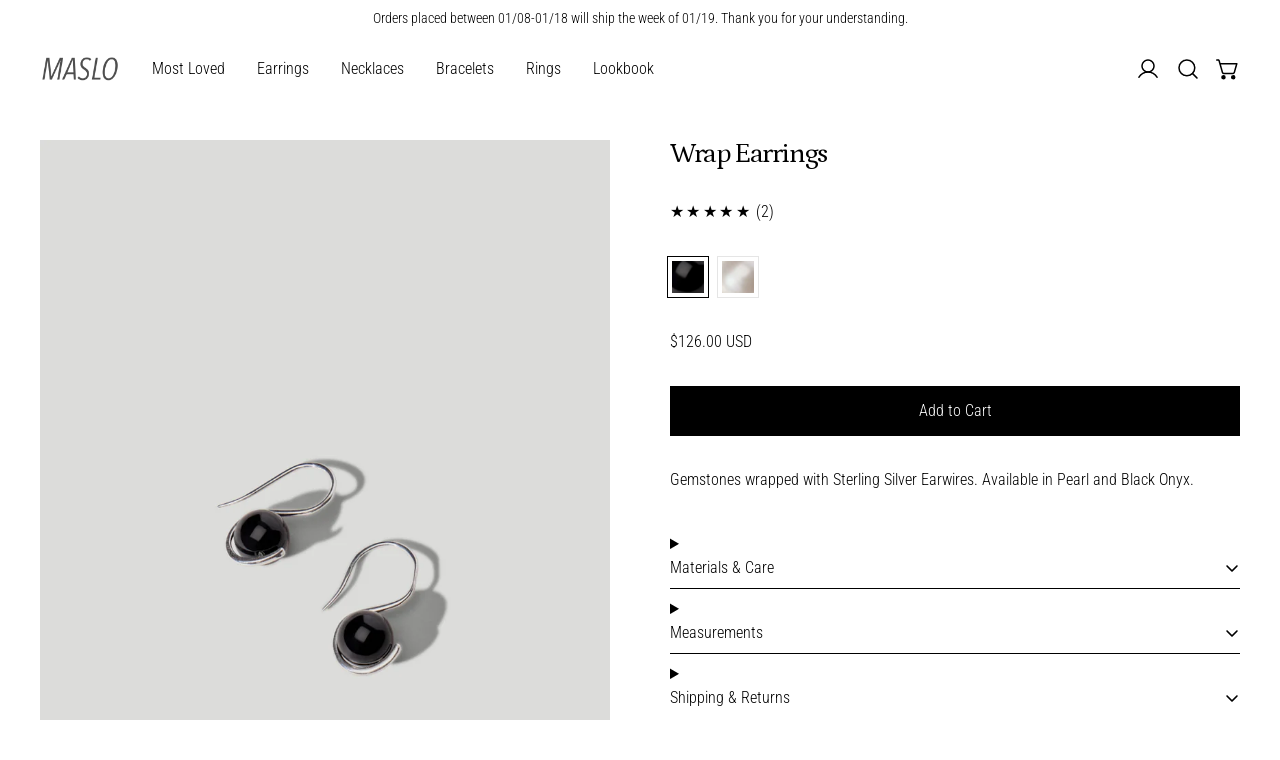

--- FILE ---
content_type: text/css
request_url: https://maslojewelry.com/cdn/shop/t/40/assets/modules-rte.bundle.css?v=8921278464125265911763498839
body_size: 179
content:
.rte{--rte-spacing-unit: calc(var(--base-line-height) * 1rem);--stack-space: var(--rte-spacing-unit)}.rte:not(.rte--content-only){font-family:var(--main-font-stack);font-weight:var(--main-font-weight);font-style:var(--main-font-style);font-size:var(--font-size-theme-basic);line-height:var(--line-height-theme-basic)}.rte--compact{--rte-spacing-unit: .625rem}.rte>*:not(:empty)+*:not(:empty){margin-block-start:var(--stack-space)}.rte>h1+p{--stack-space: calc(var(--rte-spacing-unit) / 2.5)}.rte>*+h1{--stack-space: calc(var(--rte-spacing-unit) * 2.5)}.rte h1,.rte h2,.rte h3,.rte h4,.rte h5,.rte h6,.rte ul,.rte ol{word-break:normal;overflow-wrap:anywhere}.rte h1,.rte h2,.rte h3,.rte h4{font-family:var(--heading-font-stack);font-weight:var(--heading-font-weight);font-style:var(--heading-font-style)}.rte h1{font-size:var(--standard-heading-size);line-height:var(--heading-line-height)}.rte h2{font-size:var(--font-size-xl);line-height:var(--base-line-height)}.rte h3{font-size:var(--font-size-lg);line-height:var(--base-line-height)}.rte h4{font-size:var(--font-size-md);line-height:var(--base-line-height)}.rte h5{font-size:var(--font-size-md);line-height:var(--base-line-height);font-size:var(--font-size-theme-basic);line-height:var(--line-height-theme-basic);font-weight:700;text-transform:uppercase;letter-spacing:.025em}.rte h6{font-size:var(--font-size-theme-basic);line-height:var(--line-height-theme-basic);font-weight:700}.rte ul{list-style-type:disc;padding-left:2.5rem}.rte ol{list-style-type:decimal;padding-left:2.5rem}.rte hr{border-top-width:1px;border-color:rgb(var(--color-scheme-text) / .2)}.rte blockquote{border-left-width:2px;border-color:rgb(var(--color-scheme-text) / .3);padding-top:calc(var(--stack-space) / 2);padding-bottom:calc(var(--stack-space) / 2);padding-left:1.25rem;font-size:var(--font-size-lg);line-height:var(--base-line-height);font-family:var(--heading-font-stack)}.rte mark{--tw-bg-opacity: 1;background-color:rgb(var(--color-scheme-accent) / var(--tw-bg-opacity));padding:.25rem .5rem;--tw-text-opacity: 1;color:rgb(var(--color-scheme-background) / var(--tw-text-opacity))}.rte code{border-radius:.375rem;border-width:1px;border-color:rgb(var(--color-scheme-text) / .1);background-color:rgb(var(--color-scheme-text) / .05);padding:.25rem .5rem;color:rgb(var(--color-scheme-text) / .8)}.rte table{table-layout:fixed}.rte table,.rte th,.rte td{border-width:1px;border-color:rgb(var(--color-scheme-text) / .25)}.rte th,.rte td{padding:.25rem}@media (min-width: 990px){.rte th,.rte td{padding:.5rem}}.rte pre,.rte .rte__table{max-width:100%;overflow-x:auto;-webkit-overflow-scrolling:touch}.rte .rte__external-video{--stack-space: calc(var(--rte-spacing-unit) * 2.5);--tw-aspect-h: 9;aspect-ratio:var(--tw-aspect-w) / var(--tw-aspect-h);--tw-aspect-w: 16;position:relative}.rte .rte__external-video>iframe{position:absolute;top:0;right:0;bottom:0;left:0;height:100%;width:100%}.rte:not(.rte--compact):not(.rte--full-width-content)>h1,.rte:not(.rte--compact):not(.rte--full-width-content)>h2,.rte:not(.rte--compact):not(.rte--full-width-content)>h3,.rte:not(.rte--compact):not(.rte--full-width-content)>h4,.rte:not(.rte--compact):not(.rte--full-width-content)>h5,.rte:not(.rte--compact):not(.rte--full-width-content)>h6,.rte:not(.rte--compact):not(.rte--full-width-content)>p,.rte:not(.rte--compact):not(.rte--full-width-content)>ul,.rte:not(.rte--compact):not(.rte--full-width-content)>ol{max-width:42rem}.quotes-container p:not(:empty):before{content:open-quote}.quotes-container p:after{content:no-close-quote}.quotes-container p:last-of-type:after{content:close-quote}
/*# sourceMappingURL=/cdn/shop/t/40/assets/modules-rte.bundle.css.map?v=8921278464125265911763498839 */


--- FILE ---
content_type: text/css
request_url: https://maslojewelry.com/cdn/shop/t/40/assets/custom.css?v=111538363565678340571763498830
body_size: -115
content:
.clearboth{clear:both;display:block;font-size:0px;height:0px;line-height:0;width:100%}.shopify-section-group-header-group ul li .flex div{display:none!important}@media only screen and (min-width:768px){.shopify-section-group-header-group ul li.mx-2{margin-right:24px!important}}.main-collection .grid,.splide__list,.custom-cols .grid,.wholesale-grid .grid{column-gap:8px!important}.mini-swatches{margin-top:6px}.mini-swatches span.p-0{display:none}.mini-swatches .variant-input{margin:0}.mini-swatches label{border:0;padding:0}.mini-swatches .rounded-swatches{height:16px;width:16px;background-size:cover}.mini-swatches .-mx-1,.mini-swatches .product-variant-picker-block{margin:0}@media only screen and (max-width:767px){.template-collection .cst_collection{display:block}.template-collection .cst_collection p{width:100%;clear:both}}.price__current .money{margin-inline-end:0!important}body.ws_mode .product-block-buy-buttons,body.ws_mode .toggle-shipping-returns,body.ws_mode .pdp-price{display:none}.wholesale-grid .gap-x-grid-gutter{column-gap:4px}.wholesale-meta p{padding-right:16px;margin:8px 0 0}@media only screen and (max-width:990px){.wholesale-grid .grid{padding:0 24px}}@media only screen and (max-width:767px){.wholesale-grid .grid{grid-template-columns:repeat(3,minmax(0,1fr))}}@media only screen and (max-width:599px){.wholesale-grid .grid{grid-template-columns:repeat(2,minmax(0,1fr))}}body.template-product h1{font-size:1.75rem;line-height:1.75rem}.product-recommendations .lg\:gap-x-grid-gutter{column-gap:4px}.product-data-wrapper div details summary::-webkit-details-marker{display:none}.product-data-wrapper .max-w-sm{max-width:600px}@media only screen and (max-width:767px){.custom--product-media_stacked{display:none!important}}@media only screen and (min-width:768px){.custom--product-media_slideshow{display:none!important}}.custom-cols .gap-x-grid-gutter,.featured-collection .lg\:gap-x-grid-gutter{column-gap:4px}.custom-col_item{position:relative;padding-bottom:4px}.custom-col_image-wrap .custom-col_inner{position:absolute;padding:24px;bottom:0;right:0;z-index:10}.custom-col_image-wrap h3{font-size:1.5rem}.custom-col_image-wrap .text-white h3{color:#fff}.custom-col_image-wrap .text-black h3{color:#000}.custom-col_text-wrap h2{font-size:2rem;margin-bottom:72px}.custom-col_text-wrap p{margin-bottom:16px}@media only screen and (max-width:767px){.custom-cols .grid{grid-template-columns:repeat(1,minmax(0,1fr))}}
/*# sourceMappingURL=/cdn/shop/t/40/assets/custom.css.map?v=111538363565678340571763498830 */


--- FILE ---
content_type: text/css
request_url: https://maslojewelry.com/cdn/shop/t/40/assets/loading.css?v=166302454930234462721763498836
body_size: -496
content:
.loading{position:relative;display:inline-block;width:100%;padding-top:100%}.loading:after{content:" ";position:absolute;display:block;width:100%;height:100%;top:0;border-radius:50%;border:1px solid;border-color:currentColor transparent currentColor transparent;animation:loading 1.2s linear infinite}@keyframes loading{0%{transform:rotate(0)}to{transform:rotate(360deg)}}
/*# sourceMappingURL=/cdn/shop/t/40/assets/loading.css.map?v=166302454930234462721763498836 */


--- FILE ---
content_type: text/css
request_url: https://maslojewelry.com/cdn/shop/t/40/assets/modules-slideshow.bundle.css?v=77918795531471457561763498839
body_size: 492
content:
@keyframes splide-loading{0%{transform:rotate(0)}to{transform:rotate(1turn)}}.splide__track--draggable{-webkit-touch-callout:none;-webkit-user-select:none;user-select:none}.splide__track--fade>.splide__list>.splide__slide{margin:0!important;opacity:0;z-index:0}.splide__track--fade>.splide__list>.splide__slide.is-active{opacity:1;z-index:1}.splide--rtl{direction:rtl}.splide__track--ttb>.splide__list{display:block}.splide__container{box-sizing:border-box;position:relative}.splide__list{backface-visibility:hidden;display:flex;height:100%;margin:0!important;padding:0!important}.splide.is-initialized:not(.is-active) .splide__list{display:block}.splide__pagination{align-items:center;display:flex;flex-wrap:wrap;justify-content:center;margin:0;pointer-events:none}.splide__pagination li{display:inline-block;line-height:1;list-style-type:none;margin:0;pointer-events:auto}.splide:not(.is-overflow) .splide__pagination{display:none}.splide__progress__bar{width:0}.splide{position:relative;visibility:hidden}.splide.is-initialized,.splide.is-rendered{visibility:visible}.splide__slide{backface-visibility:hidden;box-sizing:border-box;flex-shrink:0;list-style-type:none!important;margin:0;position:relative}.splide__slide img{vertical-align:bottom}.splide__spinner{animation:splide-loading 1s linear infinite;border:2px solid #999;border-left-color:transparent;border-radius:50%;bottom:0;contain:strict;display:inline-block;height:20px;left:0;margin:auto;position:absolute;right:0;top:0;width:20px}.splide__sr{clip:rect(0 0 0 0);border:0;height:1px;margin:-1px;overflow:hidden;padding:0;position:absolute;width:1px}.splide__toggle.is-active .splide__toggle__play,.splide__toggle__pause{display:none}.splide__toggle.is-active .splide__toggle__pause{display:inline}.splide__track{overflow:hidden;position:relative;z-index:0}@media (min-width: 990px){.splide.splide--mobile-only .splide__list.lg\:grid,.splide.splide--mobile-only.is-initialized:not(.is-active) .splide__list.lg\:grid{display:grid}}.splide:not(.splide--thumbnails){display:grid;grid-template-columns:repeat(2,minmax(0,1fr))}@media (min-width: 990px){.splide.splide--mobile-only{display:block;grid-template-columns:none}}.splide__track{grid-column:span 2 / span 2;transition-property:max-height;transition-timing-function:cubic-bezier(.4,0,.2,1);transition-duration:.2s}.splide__arrows{order:9999;grid-column-end:-1;display:flex;align-items:center;justify-content:flex-end}@media (min-width: 768px){.splide--product--mobile-only,.splide__arrows--md-hidden{display:none}}@media (max-width: 989px){.splide--desktop-only .splide__pagination,.splide--desktop-only .splide__arrows{display:none}}.splide--mobile-only .splide__arrows{padding-right:1.25rem}@media (min-width: 990px){.splide--mobile-only .splide__arrows{display:none}}.splide__pagination{margin-left:-.25rem;align-items:center;justify-content:flex-start;padding-left:1.25rem}@media (min-width: 768px){.splide__pagination{padding-left:0}}.splide--slideshow-section .splide__pagination{padding-left:1.25rem}@media (min-width: 768px){.splide--slideshow-section .splide__pagination{padding-left:2.5rem}}.splide--mobile-only .splide__pagination{padding-left:1.25rem}.splide__pagination__page{margin:.25rem;display:block;height:.5rem;width:.5rem;border-radius:9999px;border-width:1px;border-color:rgb(var(--color-scheme-text) / .3);background-color:rgb(var(--color-scheme-text) / 0)}body:not(.show-slideshow-pagination) .splide__pagination__page{position:absolute;width:1px;height:1px;padding:0;margin:-1px;overflow:hidden;clip:rect(0,0,0,0);white-space:nowrap;border-width:0}.splide__pagination__page.is-active{border-color:rgb(var(--color-scheme-text) / .9);background-color:rgb(var(--color-scheme-text) / .9)}.splide--thumbnails .is-active a{border-radius:var(--media-border-radius);border-width:1px;border-color:currentColor}.thumbnails-rewind-top:after,.thumbnails-ffwd-bottom:after{margin-left:auto;margin-right:auto;display:block;height:3px;width:50%;border-radius:.125rem;background-color:rgb(var(--color-scheme-text) / .3);transition-property:color,background-color,border-color,text-decoration-color,fill,stroke;transition-timing-function:cubic-bezier(.4,0,.2,1);transition-duration:.7s;transition-timing-function:var(--timing-func-gentle);--tw-content:"";content:var(--tw-content)}.thumbnails-rewind-top:hover:after,.thumbnails-ffwd-bottom:hover:after{background-color:rgb(var(--color-scheme-text) / .6);transition-duration:.3s}body:not(.user-using-mouse) .thumbnails-rewind-top:after,body:not(.user-using-mouse) .thumbnails-ffwd-bottom:after{transition-duration:0s}body:not(.user-using-mouse) .thumbnails-rewind-top:focus:after,body:not(.user-using-mouse) .thumbnails-ffwd-bottom:focus:after{background-color:rgb(var(--color-scheme-accent) / .6);transition-duration:0s}.thumbnails-rewind-top:after{margin-top:3px}.thumbnails-ffwd-bottom:after{margin-bottom:3px}html.no-js .splide{visibility:visible}body:not(.user-using-mouse) .custom-focus--thumbnail{position:relative}body:not(.user-using-mouse) .custom-focus--thumbnail:focus:after{display:block;content:"";position:absolute;top:0;right:0;bottom:0;left:0;background:rgb(var(--color-scheme-accent) / .3);border:.125rem solid rgb(var(--color-scheme-accent))}
/*# sourceMappingURL=/cdn/shop/t/40/assets/modules-slideshow.bundle.css.map?v=77918795531471457561763498839 */


--- FILE ---
content_type: text/javascript; charset=utf-8
request_url: https://maslojewelry.com/products/wrap-earrings-black-onyx.js
body_size: 372
content:
{"id":9062539297076,"title":"Wrap Earrings","handle":"wrap-earrings-black-onyx","description":"\u003cp\u003eGemstones wrapped with Sterling Silver Earwires. Available in Pearl and Black Onyx.\u003c\/p\u003e","published_at":"2024-04-04T15:04:57-04:00","created_at":"2024-04-01T16:45:27-04:00","vendor":"WS","type":"Wholesale","tags":["earrings"],"price":12600,"price_min":12600,"price_max":12600,"available":true,"price_varies":false,"compare_at_price":null,"compare_at_price_min":0,"compare_at_price_max":0,"compare_at_price_varies":false,"variants":[{"id":48668341535028,"title":"Black Onyx","option1":"Black Onyx","option2":null,"option3":null,"sku":"8021-BOSS","requires_shipping":true,"taxable":true,"featured_image":{"id":44242596954420,"product_id":9062539297076,"position":1,"created_at":"2024-04-01T16:49:35-04:00","updated_at":"2024-04-01T17:10:49-04:00","alt":null,"width":880,"height":1300,"src":"https:\/\/cdn.shopify.com\/s\/files\/1\/0159\/1090\/files\/EarringsMasloJewelryWrapEarringsBlackOnyxSterlingSilver.jpg?v=1712005849","variant_ids":[48668341535028]},"available":true,"name":"Wrap Earrings - Black Onyx","public_title":"Black Onyx","options":["Black Onyx"],"price":12600,"weight":0,"compare_at_price":null,"inventory_quantity":1,"inventory_management":"shopify","inventory_policy":"deny","barcode":"","featured_media":{"alt":null,"id":36679782662452,"position":1,"preview_image":{"aspect_ratio":0.677,"height":1300,"width":880,"src":"https:\/\/cdn.shopify.com\/s\/files\/1\/0159\/1090\/files\/EarringsMasloJewelryWrapEarringsBlackOnyxSterlingSilver.jpg?v=1712005849"}},"requires_selling_plan":false,"selling_plan_allocations":[]},{"id":48668341567796,"title":"Pearl","option1":"Pearl","option2":null,"option3":null,"sku":"8021-PSSO","requires_shipping":true,"taxable":true,"featured_image":{"id":46444169789748,"product_id":9062539297076,"position":4,"created_at":"2025-07-11T16:03:34-04:00","updated_at":"2025-07-30T16:22:12-04:00","alt":null,"width":880,"height":1300,"src":"https:\/\/cdn.shopify.com\/s\/files\/1\/0159\/1090\/files\/EarringsMasloJewelryWrapEarringsPearlSterlingSilver1_5a9dc842-81a3-4452-b328-0eab35d26780.jpg?v=1753906932","variant_ids":[48668341567796]},"available":true,"name":"Wrap Earrings - Pearl","public_title":"Pearl","options":["Pearl"],"price":12600,"weight":0,"compare_at_price":null,"inventory_quantity":4,"inventory_management":"shopify","inventory_policy":"deny","barcode":"","featured_media":{"alt":null,"id":38265094242612,"position":4,"preview_image":{"aspect_ratio":0.677,"height":1300,"width":880,"src":"https:\/\/cdn.shopify.com\/s\/files\/1\/0159\/1090\/files\/EarringsMasloJewelryWrapEarringsPearlSterlingSilver1_5a9dc842-81a3-4452-b328-0eab35d26780.jpg?v=1753906932"}},"requires_selling_plan":false,"selling_plan_allocations":[]}],"images":["\/\/cdn.shopify.com\/s\/files\/1\/0159\/1090\/files\/EarringsMasloJewelryWrapEarringsBlackOnyxSterlingSilver.jpg?v=1712005849","\/\/cdn.shopify.com\/s\/files\/1\/0159\/1090\/files\/Earrings_Maslo_Jewelry_Wrap_Earrings_Pearl_Sterling_Silver_3_caa2a076-85fd-4f78-ac1a-82f95ade067e.jpg?v=1752264270","\/\/cdn.shopify.com\/s\/files\/1\/0159\/1090\/files\/Earrings_Maslo_Jewelry_Wrap_Earrings_Black_Onyx_14.jpg?v=1753906932","\/\/cdn.shopify.com\/s\/files\/1\/0159\/1090\/files\/EarringsMasloJewelryWrapEarringsPearlSterlingSilver1_5a9dc842-81a3-4452-b328-0eab35d26780.jpg?v=1753906932","\/\/cdn.shopify.com\/s\/files\/1\/0159\/1090\/files\/Earrings_Maslo_Jewelry_Wrap_Earrings_Black_Onyx_13.jpg?v=1753906932","\/\/cdn.shopify.com\/s\/files\/1\/0159\/1090\/files\/Earrings_Maslo_Jewelry_Wrap_Earrings_Black_Onyx_10.jpg?v=1753906932","\/\/cdn.shopify.com\/s\/files\/1\/0159\/1090\/files\/Earrings_Maslo_Jewelry_Wrap_Earrings_Black_Onyx_11.jpg?v=1753906932"],"featured_image":"\/\/cdn.shopify.com\/s\/files\/1\/0159\/1090\/files\/EarringsMasloJewelryWrapEarringsBlackOnyxSterlingSilver.jpg?v=1712005849","options":[{"name":"Stone","position":1,"values":["Black Onyx","Pearl"]}],"url":"\/products\/wrap-earrings-black-onyx","media":[{"alt":null,"id":36679782662452,"position":1,"preview_image":{"aspect_ratio":0.677,"height":1300,"width":880,"src":"https:\/\/cdn.shopify.com\/s\/files\/1\/0159\/1090\/files\/EarringsMasloJewelryWrapEarringsBlackOnyxSterlingSilver.jpg?v=1712005849"},"aspect_ratio":0.677,"height":1300,"media_type":"image","src":"https:\/\/cdn.shopify.com\/s\/files\/1\/0159\/1090\/files\/EarringsMasloJewelryWrapEarringsBlackOnyxSterlingSilver.jpg?v=1712005849","width":880},{"alt":null,"id":38265094209844,"position":2,"preview_image":{"aspect_ratio":0.677,"height":1300,"width":880,"src":"https:\/\/cdn.shopify.com\/s\/files\/1\/0159\/1090\/files\/Earrings_Maslo_Jewelry_Wrap_Earrings_Pearl_Sterling_Silver_3_caa2a076-85fd-4f78-ac1a-82f95ade067e.jpg?v=1752264270"},"aspect_ratio":0.677,"height":1300,"media_type":"image","src":"https:\/\/cdn.shopify.com\/s\/files\/1\/0159\/1090\/files\/Earrings_Maslo_Jewelry_Wrap_Earrings_Pearl_Sterling_Silver_3_caa2a076-85fd-4f78-ac1a-82f95ade067e.jpg?v=1752264270","width":880},{"alt":null,"id":38313530360116,"position":3,"preview_image":{"aspect_ratio":0.678,"height":1139,"width":772,"src":"https:\/\/cdn.shopify.com\/s\/files\/1\/0159\/1090\/files\/Earrings_Maslo_Jewelry_Wrap_Earrings_Black_Onyx_14.jpg?v=1753906932"},"aspect_ratio":0.678,"height":1139,"media_type":"image","src":"https:\/\/cdn.shopify.com\/s\/files\/1\/0159\/1090\/files\/Earrings_Maslo_Jewelry_Wrap_Earrings_Black_Onyx_14.jpg?v=1753906932","width":772},{"alt":null,"id":38265094242612,"position":4,"preview_image":{"aspect_ratio":0.677,"height":1300,"width":880,"src":"https:\/\/cdn.shopify.com\/s\/files\/1\/0159\/1090\/files\/EarringsMasloJewelryWrapEarringsPearlSterlingSilver1_5a9dc842-81a3-4452-b328-0eab35d26780.jpg?v=1753906932"},"aspect_ratio":0.677,"height":1300,"media_type":"image","src":"https:\/\/cdn.shopify.com\/s\/files\/1\/0159\/1090\/files\/EarringsMasloJewelryWrapEarringsPearlSterlingSilver1_5a9dc842-81a3-4452-b328-0eab35d26780.jpg?v=1753906932","width":880},{"alt":null,"id":38313530458420,"position":5,"preview_image":{"aspect_ratio":0.677,"height":2255,"width":1526,"src":"https:\/\/cdn.shopify.com\/s\/files\/1\/0159\/1090\/files\/Earrings_Maslo_Jewelry_Wrap_Earrings_Black_Onyx_13.jpg?v=1753906932"},"aspect_ratio":0.677,"height":2255,"media_type":"image","src":"https:\/\/cdn.shopify.com\/s\/files\/1\/0159\/1090\/files\/Earrings_Maslo_Jewelry_Wrap_Earrings_Black_Onyx_13.jpg?v=1753906932","width":1526},{"alt":null,"id":38313530392884,"position":6,"preview_image":{"aspect_ratio":0.677,"height":2484,"width":1682,"src":"https:\/\/cdn.shopify.com\/s\/files\/1\/0159\/1090\/files\/Earrings_Maslo_Jewelry_Wrap_Earrings_Black_Onyx_10.jpg?v=1753906932"},"aspect_ratio":0.677,"height":2484,"media_type":"image","src":"https:\/\/cdn.shopify.com\/s\/files\/1\/0159\/1090\/files\/Earrings_Maslo_Jewelry_Wrap_Earrings_Black_Onyx_10.jpg?v=1753906932","width":1682},{"alt":null,"id":38313530491188,"position":7,"preview_image":{"aspect_ratio":0.677,"height":2384,"width":1614,"src":"https:\/\/cdn.shopify.com\/s\/files\/1\/0159\/1090\/files\/Earrings_Maslo_Jewelry_Wrap_Earrings_Black_Onyx_11.jpg?v=1753906932"},"aspect_ratio":0.677,"height":2384,"media_type":"image","src":"https:\/\/cdn.shopify.com\/s\/files\/1\/0159\/1090\/files\/Earrings_Maslo_Jewelry_Wrap_Earrings_Black_Onyx_11.jpg?v=1753906932","width":1614}],"requires_selling_plan":false,"selling_plan_groups":[]}

--- FILE ---
content_type: text/javascript; charset=utf-8
request_url: https://maslojewelry.com/products/wrap-earrings-black-onyx.js
body_size: 737
content:
{"id":9062539297076,"title":"Wrap Earrings","handle":"wrap-earrings-black-onyx","description":"\u003cp\u003eGemstones wrapped with Sterling Silver Earwires. Available in Pearl and Black Onyx.\u003c\/p\u003e","published_at":"2024-04-04T15:04:57-04:00","created_at":"2024-04-01T16:45:27-04:00","vendor":"WS","type":"Wholesale","tags":["earrings"],"price":12600,"price_min":12600,"price_max":12600,"available":true,"price_varies":false,"compare_at_price":null,"compare_at_price_min":0,"compare_at_price_max":0,"compare_at_price_varies":false,"variants":[{"id":48668341535028,"title":"Black Onyx","option1":"Black Onyx","option2":null,"option3":null,"sku":"8021-BOSS","requires_shipping":true,"taxable":true,"featured_image":{"id":44242596954420,"product_id":9062539297076,"position":1,"created_at":"2024-04-01T16:49:35-04:00","updated_at":"2024-04-01T17:10:49-04:00","alt":null,"width":880,"height":1300,"src":"https:\/\/cdn.shopify.com\/s\/files\/1\/0159\/1090\/files\/EarringsMasloJewelryWrapEarringsBlackOnyxSterlingSilver.jpg?v=1712005849","variant_ids":[48668341535028]},"available":true,"name":"Wrap Earrings - Black Onyx","public_title":"Black Onyx","options":["Black Onyx"],"price":12600,"weight":0,"compare_at_price":null,"inventory_quantity":1,"inventory_management":"shopify","inventory_policy":"deny","barcode":"","featured_media":{"alt":null,"id":36679782662452,"position":1,"preview_image":{"aspect_ratio":0.677,"height":1300,"width":880,"src":"https:\/\/cdn.shopify.com\/s\/files\/1\/0159\/1090\/files\/EarringsMasloJewelryWrapEarringsBlackOnyxSterlingSilver.jpg?v=1712005849"}},"requires_selling_plan":false,"selling_plan_allocations":[]},{"id":48668341567796,"title":"Pearl","option1":"Pearl","option2":null,"option3":null,"sku":"8021-PSSO","requires_shipping":true,"taxable":true,"featured_image":{"id":46444169789748,"product_id":9062539297076,"position":4,"created_at":"2025-07-11T16:03:34-04:00","updated_at":"2025-07-30T16:22:12-04:00","alt":null,"width":880,"height":1300,"src":"https:\/\/cdn.shopify.com\/s\/files\/1\/0159\/1090\/files\/EarringsMasloJewelryWrapEarringsPearlSterlingSilver1_5a9dc842-81a3-4452-b328-0eab35d26780.jpg?v=1753906932","variant_ids":[48668341567796]},"available":true,"name":"Wrap Earrings - Pearl","public_title":"Pearl","options":["Pearl"],"price":12600,"weight":0,"compare_at_price":null,"inventory_quantity":4,"inventory_management":"shopify","inventory_policy":"deny","barcode":"","featured_media":{"alt":null,"id":38265094242612,"position":4,"preview_image":{"aspect_ratio":0.677,"height":1300,"width":880,"src":"https:\/\/cdn.shopify.com\/s\/files\/1\/0159\/1090\/files\/EarringsMasloJewelryWrapEarringsPearlSterlingSilver1_5a9dc842-81a3-4452-b328-0eab35d26780.jpg?v=1753906932"}},"requires_selling_plan":false,"selling_plan_allocations":[]}],"images":["\/\/cdn.shopify.com\/s\/files\/1\/0159\/1090\/files\/EarringsMasloJewelryWrapEarringsBlackOnyxSterlingSilver.jpg?v=1712005849","\/\/cdn.shopify.com\/s\/files\/1\/0159\/1090\/files\/Earrings_Maslo_Jewelry_Wrap_Earrings_Pearl_Sterling_Silver_3_caa2a076-85fd-4f78-ac1a-82f95ade067e.jpg?v=1752264270","\/\/cdn.shopify.com\/s\/files\/1\/0159\/1090\/files\/Earrings_Maslo_Jewelry_Wrap_Earrings_Black_Onyx_14.jpg?v=1753906932","\/\/cdn.shopify.com\/s\/files\/1\/0159\/1090\/files\/EarringsMasloJewelryWrapEarringsPearlSterlingSilver1_5a9dc842-81a3-4452-b328-0eab35d26780.jpg?v=1753906932","\/\/cdn.shopify.com\/s\/files\/1\/0159\/1090\/files\/Earrings_Maslo_Jewelry_Wrap_Earrings_Black_Onyx_13.jpg?v=1753906932","\/\/cdn.shopify.com\/s\/files\/1\/0159\/1090\/files\/Earrings_Maslo_Jewelry_Wrap_Earrings_Black_Onyx_10.jpg?v=1753906932","\/\/cdn.shopify.com\/s\/files\/1\/0159\/1090\/files\/Earrings_Maslo_Jewelry_Wrap_Earrings_Black_Onyx_11.jpg?v=1753906932"],"featured_image":"\/\/cdn.shopify.com\/s\/files\/1\/0159\/1090\/files\/EarringsMasloJewelryWrapEarringsBlackOnyxSterlingSilver.jpg?v=1712005849","options":[{"name":"Stone","position":1,"values":["Black Onyx","Pearl"]}],"url":"\/products\/wrap-earrings-black-onyx","media":[{"alt":null,"id":36679782662452,"position":1,"preview_image":{"aspect_ratio":0.677,"height":1300,"width":880,"src":"https:\/\/cdn.shopify.com\/s\/files\/1\/0159\/1090\/files\/EarringsMasloJewelryWrapEarringsBlackOnyxSterlingSilver.jpg?v=1712005849"},"aspect_ratio":0.677,"height":1300,"media_type":"image","src":"https:\/\/cdn.shopify.com\/s\/files\/1\/0159\/1090\/files\/EarringsMasloJewelryWrapEarringsBlackOnyxSterlingSilver.jpg?v=1712005849","width":880},{"alt":null,"id":38265094209844,"position":2,"preview_image":{"aspect_ratio":0.677,"height":1300,"width":880,"src":"https:\/\/cdn.shopify.com\/s\/files\/1\/0159\/1090\/files\/Earrings_Maslo_Jewelry_Wrap_Earrings_Pearl_Sterling_Silver_3_caa2a076-85fd-4f78-ac1a-82f95ade067e.jpg?v=1752264270"},"aspect_ratio":0.677,"height":1300,"media_type":"image","src":"https:\/\/cdn.shopify.com\/s\/files\/1\/0159\/1090\/files\/Earrings_Maslo_Jewelry_Wrap_Earrings_Pearl_Sterling_Silver_3_caa2a076-85fd-4f78-ac1a-82f95ade067e.jpg?v=1752264270","width":880},{"alt":null,"id":38313530360116,"position":3,"preview_image":{"aspect_ratio":0.678,"height":1139,"width":772,"src":"https:\/\/cdn.shopify.com\/s\/files\/1\/0159\/1090\/files\/Earrings_Maslo_Jewelry_Wrap_Earrings_Black_Onyx_14.jpg?v=1753906932"},"aspect_ratio":0.678,"height":1139,"media_type":"image","src":"https:\/\/cdn.shopify.com\/s\/files\/1\/0159\/1090\/files\/Earrings_Maslo_Jewelry_Wrap_Earrings_Black_Onyx_14.jpg?v=1753906932","width":772},{"alt":null,"id":38265094242612,"position":4,"preview_image":{"aspect_ratio":0.677,"height":1300,"width":880,"src":"https:\/\/cdn.shopify.com\/s\/files\/1\/0159\/1090\/files\/EarringsMasloJewelryWrapEarringsPearlSterlingSilver1_5a9dc842-81a3-4452-b328-0eab35d26780.jpg?v=1753906932"},"aspect_ratio":0.677,"height":1300,"media_type":"image","src":"https:\/\/cdn.shopify.com\/s\/files\/1\/0159\/1090\/files\/EarringsMasloJewelryWrapEarringsPearlSterlingSilver1_5a9dc842-81a3-4452-b328-0eab35d26780.jpg?v=1753906932","width":880},{"alt":null,"id":38313530458420,"position":5,"preview_image":{"aspect_ratio":0.677,"height":2255,"width":1526,"src":"https:\/\/cdn.shopify.com\/s\/files\/1\/0159\/1090\/files\/Earrings_Maslo_Jewelry_Wrap_Earrings_Black_Onyx_13.jpg?v=1753906932"},"aspect_ratio":0.677,"height":2255,"media_type":"image","src":"https:\/\/cdn.shopify.com\/s\/files\/1\/0159\/1090\/files\/Earrings_Maslo_Jewelry_Wrap_Earrings_Black_Onyx_13.jpg?v=1753906932","width":1526},{"alt":null,"id":38313530392884,"position":6,"preview_image":{"aspect_ratio":0.677,"height":2484,"width":1682,"src":"https:\/\/cdn.shopify.com\/s\/files\/1\/0159\/1090\/files\/Earrings_Maslo_Jewelry_Wrap_Earrings_Black_Onyx_10.jpg?v=1753906932"},"aspect_ratio":0.677,"height":2484,"media_type":"image","src":"https:\/\/cdn.shopify.com\/s\/files\/1\/0159\/1090\/files\/Earrings_Maslo_Jewelry_Wrap_Earrings_Black_Onyx_10.jpg?v=1753906932","width":1682},{"alt":null,"id":38313530491188,"position":7,"preview_image":{"aspect_ratio":0.677,"height":2384,"width":1614,"src":"https:\/\/cdn.shopify.com\/s\/files\/1\/0159\/1090\/files\/Earrings_Maslo_Jewelry_Wrap_Earrings_Black_Onyx_11.jpg?v=1753906932"},"aspect_ratio":0.677,"height":2384,"media_type":"image","src":"https:\/\/cdn.shopify.com\/s\/files\/1\/0159\/1090\/files\/Earrings_Maslo_Jewelry_Wrap_Earrings_Black_Onyx_11.jpg?v=1753906932","width":1614}],"requires_selling_plan":false,"selling_plan_groups":[]}

--- FILE ---
content_type: text/javascript
request_url: https://maslojewelry.com/cdn/shop/t/40/assets/product.js?v=183230583074733274831763498844
body_size: 1206
content:
window.Theme_Product=({product,variant,featuredMediaId,enableImageZoom=!1,enableThumbnailsOnDesktop=!1})=>({productForms:null,productRoot:null,product,currentVariant:variant,currentMediaId:featuredMediaId,loading:!1,quantity:"1",optionHandles:[],storeAvailability:null,addedToCart:!1,stickyAddToCartShown:!1,variantChanged:!1,updateStoreAvailability:null,videoInView:!1,hasGiftCardRecipientForm:!1,cartAddErrorMessage:"",lastClickedThumbnail:null,currentOption1:variant.option1,currentOption2:variant.option2,currentOption3:variant.option3,enableThumbnailsOnDesktop,get options(){let arr=[];return this.currentOption1&&arr.push(this.currentOption1),this.currentOption2&&arr.push(this.currentOption2),this.currentOption3&&arr.push(this.currentOption3),arr},get currentVariantId(){return this.currentVariant?this.currentVariant.id:null},get currentVariantAvailabilityClosestLocation(){if(!Alpine.store("availability"))return null;const id=this.currentVariantId,storeData=Alpine.store("availability").availability[id];return storeData?storeData.closest_location:null},get currentVariantAvailable(){return this.currentVariant?this.currentVariant.available:null},get currentVariantTitle(){return this.currentVariant&&this.currentVariant.title&&!this.currentVariant.title.includes("Default")?this.currentVariant.title:""},get current_price(){return this.currentVariant.price},get isUsingSlideshowToDisplayMedia(){const splideEl=this.productRoot.querySelector(".splide");return splideIsNotDestroyed(splideEl)},formatMoney(price,moneyFormat=theme.defaultMoneyFormat){return formatMoney(price,moneyFormat)},init(){if(this.productRoot=this.$root,this.$root.querySelector('[x-data="Theme_GiftCardRecipient"]')&&(this.hasGiftCardRecipientForm=!0),this.updateStoreAvailability=debounce(this.__updateStoreAvailability.bind(this),150),this.productForm=this.$root.querySelector("[data-product-form-container]"),theme.settings.cart_type==="drawer"){const formEl=this.productForm.querySelector(".product-form");formEl&&formEl.addEventListener("submit",this.submitForm.bind(this))}this.getOptionHandles(),this.$root.addEventListener("cascade:product:slidechange",e=>{this.currentMediaId=parseInt(e.detail.currentMediaId,10)}),this.$watch("currentMediaId",(value,oldValue)=>{let shouldFocusWrapper=!1;this.lastClickedThumbnail===value&&(shouldFocusWrapper=!0),this.lastClickedThumbnail=null;const currentMediaObject=this.product.media.filter(media=>media.id===value)[0];if(this.videoInView=currentMediaObject.media_type==="video"||currentMediaObject.media_type==="external_video",this.isUsingSlideshowToDisplayMedia&&shouldFocusWrapper){const newMediaWrapperEl=Array.from(this.$root.querySelectorAll(`[data-product-single-media-wrapper="${value}"]`)).filter(mediaWrapperEl=>!!mediaWrapperEl.offsetParent)[0];newMediaWrapperEl&&this.$focus.focus(newMediaWrapperEl)}this.enableThumbnailsOnDesktop&&this.$root.dispatchEvent(new CustomEvent("cascade:product:mediachange",{bubbles:!0,detail:{media_id:this.currentMediaId,slideshow_id:this.$root.querySelector(".splide--product")?.id}})),this.$root.querySelectorAll(`[data-product-single-media-wrapper="${oldValue}"]`).forEach(mediaWrapperEl=>{mediaWrapperEl.offsetHeight&&mediaWrapperEl.dispatchEvent(new CustomEvent("mediaHidden"))}),this.$root.querySelectorAll(`[data-product-single-media-wrapper="${value}"]`).forEach(mediaWrapperEl=>{mediaWrapperEl.offsetHeight&&mediaWrapperEl.dispatchEvent(new CustomEvent("mediaVisible"))})}),this.updateStoreAvailability(this.currentVariant)},__updateStoreAvailability(variant2){this.$refs.storeAvailabilityContainer&&(this.storeAvailability=this.storeAvailability||new StoreAvailability(this.$refs.storeAvailabilityContainer),this.storeAvailability&&variant2&&this.storeAvailability.fetchContent(variant2))},optionChange(){this.getOptionHandles();const matchedVariant=ShopifyProduct.getVariantFromOptionArray(this.product,this.options);if(this.currentVariant=matchedVariant,this.currentVariant){variantLiveRegion(this.currentVariant),this.updateStoreAvailability(this.currentVariant),this.currentVariant.featured_media&&(this.currentMediaId=this.currentVariant.featured_media.id);const url=ShopifyProductForm.getUrlWithVariant(window.location.href,this.currentVariant.id);this.$root.dispatchEvent(new CustomEvent("product-url-update",{bubbles:!0,detail:{url}}));const inFormNameEl=this.$refs.singleVariantSelector||this.$refs.productFormNameField;inFormNameEl&&inFormNameEl.dispatchEvent(new Event("change",{bubbles:!0})),this.$root.dispatchEvent(new CustomEvent("cascade:product:variantchange",{bubbles:!0,detail:{variant:this.currentVariant}})),this.variantChanged=!0}},getOptionHandles(){this.optionHandles=[],this.productForm.querySelectorAll("[data-single-option-selector]").forEach(selector=>{selector.nodeName==="SELECT"?this.optionHandles.push(selector.options[selector.selectedIndex].dataset.handle):selector.checked&&this.optionHandles.push(selector.dataset.handle)})},submitForm(evt){evt.preventDefault(),this.loading=!0,this.addedToCart=!1,liveRegion(window.theme.strings.loading);const formData=new FormData(evt.target),formId=evt.target.getAttribute("id");let modalCart=theme.settings.cart_type==="drawer";const config=fetchConfigDefaults("javascript");modalCart&&(formData.append("sections","cart-items,cart-footer,cart-item-count"),formData.append("sections_url",window.location.pathname)),config.body=formData,config.headers["X-Requested-With"]="XMLHttpRequest",delete config.headers["Content-Type"],fetch(`${theme.routes.cart_add_url}`,config).then(res=>res.json()).then(data=>{if(data.status){this.loading=!1;const errors=data.errors||data.description,message=data.description||data.message;this.hasGiftCardRecipientForm||(this.cartAddErrorMessage=message||window.theme.strings.cartError),document.body.dispatchEvent(new CustomEvent("cascade:cart:adderror",{detail:{source:"product-form",sourceId:formId,variantId:formData.get("id"),errors,message}}));return}this.loading=!1,this.cartAddErrorMessage=null,this.addedToCart=!0,modalCart&&document.body.dispatchEvent(new CustomEvent("cascade:modalcart:afteradditem",{bubbles:!0,detail:{response:data}})),document.querySelector('[data-show-on-add="true"]')||this.$refs.added&&this.$nextTick(()=>this.$refs.added.focus())}).catch(error=>{console.log(error)})},openZoom(mediaId){const zoomModalId=`image-zoom-${this.productRoot.id}`;this.$store.modals.modals[zoomModalId]||this.$store.modals.register(zoomModalId,"modal"),this.$watch("$store.modals.modal.contents",val=>{val===zoomModalId&&this.$nextTick(()=>{const zoomModalEl=document.getElementById(zoomModalId);waitForContent(zoomModalEl).then(()=>{const mediaEl=zoomModalEl.querySelector(`[data-media-id="${mediaId}"]`);mediaEl&&mediaEl.scrollIntoView()})})}),this.$store.modals.open(zoomModalId)}});
//# sourceMappingURL=/cdn/shop/t/40/assets/product.js.map?v=183230583074733274831763498844


--- FILE ---
content_type: text/javascript; charset=utf-8
request_url: https://maslojewelry.com/products/wrap-earrings-black-onyx.js
body_size: 552
content:
{"id":9062539297076,"title":"Wrap Earrings","handle":"wrap-earrings-black-onyx","description":"\u003cp\u003eGemstones wrapped with Sterling Silver Earwires. Available in Pearl and Black Onyx.\u003c\/p\u003e","published_at":"2024-04-04T15:04:57-04:00","created_at":"2024-04-01T16:45:27-04:00","vendor":"WS","type":"Wholesale","tags":["earrings"],"price":12600,"price_min":12600,"price_max":12600,"available":true,"price_varies":false,"compare_at_price":null,"compare_at_price_min":0,"compare_at_price_max":0,"compare_at_price_varies":false,"variants":[{"id":48668341535028,"title":"Black Onyx","option1":"Black Onyx","option2":null,"option3":null,"sku":"8021-BOSS","requires_shipping":true,"taxable":true,"featured_image":{"id":44242596954420,"product_id":9062539297076,"position":1,"created_at":"2024-04-01T16:49:35-04:00","updated_at":"2024-04-01T17:10:49-04:00","alt":null,"width":880,"height":1300,"src":"https:\/\/cdn.shopify.com\/s\/files\/1\/0159\/1090\/files\/EarringsMasloJewelryWrapEarringsBlackOnyxSterlingSilver.jpg?v=1712005849","variant_ids":[48668341535028]},"available":true,"name":"Wrap Earrings - Black Onyx","public_title":"Black Onyx","options":["Black Onyx"],"price":12600,"weight":0,"compare_at_price":null,"inventory_quantity":1,"inventory_management":"shopify","inventory_policy":"deny","barcode":"","featured_media":{"alt":null,"id":36679782662452,"position":1,"preview_image":{"aspect_ratio":0.677,"height":1300,"width":880,"src":"https:\/\/cdn.shopify.com\/s\/files\/1\/0159\/1090\/files\/EarringsMasloJewelryWrapEarringsBlackOnyxSterlingSilver.jpg?v=1712005849"}},"requires_selling_plan":false,"selling_plan_allocations":[]},{"id":48668341567796,"title":"Pearl","option1":"Pearl","option2":null,"option3":null,"sku":"8021-PSSO","requires_shipping":true,"taxable":true,"featured_image":{"id":46444169789748,"product_id":9062539297076,"position":4,"created_at":"2025-07-11T16:03:34-04:00","updated_at":"2025-07-30T16:22:12-04:00","alt":null,"width":880,"height":1300,"src":"https:\/\/cdn.shopify.com\/s\/files\/1\/0159\/1090\/files\/EarringsMasloJewelryWrapEarringsPearlSterlingSilver1_5a9dc842-81a3-4452-b328-0eab35d26780.jpg?v=1753906932","variant_ids":[48668341567796]},"available":true,"name":"Wrap Earrings - Pearl","public_title":"Pearl","options":["Pearl"],"price":12600,"weight":0,"compare_at_price":null,"inventory_quantity":4,"inventory_management":"shopify","inventory_policy":"deny","barcode":"","featured_media":{"alt":null,"id":38265094242612,"position":4,"preview_image":{"aspect_ratio":0.677,"height":1300,"width":880,"src":"https:\/\/cdn.shopify.com\/s\/files\/1\/0159\/1090\/files\/EarringsMasloJewelryWrapEarringsPearlSterlingSilver1_5a9dc842-81a3-4452-b328-0eab35d26780.jpg?v=1753906932"}},"requires_selling_plan":false,"selling_plan_allocations":[]}],"images":["\/\/cdn.shopify.com\/s\/files\/1\/0159\/1090\/files\/EarringsMasloJewelryWrapEarringsBlackOnyxSterlingSilver.jpg?v=1712005849","\/\/cdn.shopify.com\/s\/files\/1\/0159\/1090\/files\/Earrings_Maslo_Jewelry_Wrap_Earrings_Pearl_Sterling_Silver_3_caa2a076-85fd-4f78-ac1a-82f95ade067e.jpg?v=1752264270","\/\/cdn.shopify.com\/s\/files\/1\/0159\/1090\/files\/Earrings_Maslo_Jewelry_Wrap_Earrings_Black_Onyx_14.jpg?v=1753906932","\/\/cdn.shopify.com\/s\/files\/1\/0159\/1090\/files\/EarringsMasloJewelryWrapEarringsPearlSterlingSilver1_5a9dc842-81a3-4452-b328-0eab35d26780.jpg?v=1753906932","\/\/cdn.shopify.com\/s\/files\/1\/0159\/1090\/files\/Earrings_Maslo_Jewelry_Wrap_Earrings_Black_Onyx_13.jpg?v=1753906932","\/\/cdn.shopify.com\/s\/files\/1\/0159\/1090\/files\/Earrings_Maslo_Jewelry_Wrap_Earrings_Black_Onyx_10.jpg?v=1753906932","\/\/cdn.shopify.com\/s\/files\/1\/0159\/1090\/files\/Earrings_Maslo_Jewelry_Wrap_Earrings_Black_Onyx_11.jpg?v=1753906932"],"featured_image":"\/\/cdn.shopify.com\/s\/files\/1\/0159\/1090\/files\/EarringsMasloJewelryWrapEarringsBlackOnyxSterlingSilver.jpg?v=1712005849","options":[{"name":"Stone","position":1,"values":["Black Onyx","Pearl"]}],"url":"\/products\/wrap-earrings-black-onyx","media":[{"alt":null,"id":36679782662452,"position":1,"preview_image":{"aspect_ratio":0.677,"height":1300,"width":880,"src":"https:\/\/cdn.shopify.com\/s\/files\/1\/0159\/1090\/files\/EarringsMasloJewelryWrapEarringsBlackOnyxSterlingSilver.jpg?v=1712005849"},"aspect_ratio":0.677,"height":1300,"media_type":"image","src":"https:\/\/cdn.shopify.com\/s\/files\/1\/0159\/1090\/files\/EarringsMasloJewelryWrapEarringsBlackOnyxSterlingSilver.jpg?v=1712005849","width":880},{"alt":null,"id":38265094209844,"position":2,"preview_image":{"aspect_ratio":0.677,"height":1300,"width":880,"src":"https:\/\/cdn.shopify.com\/s\/files\/1\/0159\/1090\/files\/Earrings_Maslo_Jewelry_Wrap_Earrings_Pearl_Sterling_Silver_3_caa2a076-85fd-4f78-ac1a-82f95ade067e.jpg?v=1752264270"},"aspect_ratio":0.677,"height":1300,"media_type":"image","src":"https:\/\/cdn.shopify.com\/s\/files\/1\/0159\/1090\/files\/Earrings_Maslo_Jewelry_Wrap_Earrings_Pearl_Sterling_Silver_3_caa2a076-85fd-4f78-ac1a-82f95ade067e.jpg?v=1752264270","width":880},{"alt":null,"id":38313530360116,"position":3,"preview_image":{"aspect_ratio":0.678,"height":1139,"width":772,"src":"https:\/\/cdn.shopify.com\/s\/files\/1\/0159\/1090\/files\/Earrings_Maslo_Jewelry_Wrap_Earrings_Black_Onyx_14.jpg?v=1753906932"},"aspect_ratio":0.678,"height":1139,"media_type":"image","src":"https:\/\/cdn.shopify.com\/s\/files\/1\/0159\/1090\/files\/Earrings_Maslo_Jewelry_Wrap_Earrings_Black_Onyx_14.jpg?v=1753906932","width":772},{"alt":null,"id":38265094242612,"position":4,"preview_image":{"aspect_ratio":0.677,"height":1300,"width":880,"src":"https:\/\/cdn.shopify.com\/s\/files\/1\/0159\/1090\/files\/EarringsMasloJewelryWrapEarringsPearlSterlingSilver1_5a9dc842-81a3-4452-b328-0eab35d26780.jpg?v=1753906932"},"aspect_ratio":0.677,"height":1300,"media_type":"image","src":"https:\/\/cdn.shopify.com\/s\/files\/1\/0159\/1090\/files\/EarringsMasloJewelryWrapEarringsPearlSterlingSilver1_5a9dc842-81a3-4452-b328-0eab35d26780.jpg?v=1753906932","width":880},{"alt":null,"id":38313530458420,"position":5,"preview_image":{"aspect_ratio":0.677,"height":2255,"width":1526,"src":"https:\/\/cdn.shopify.com\/s\/files\/1\/0159\/1090\/files\/Earrings_Maslo_Jewelry_Wrap_Earrings_Black_Onyx_13.jpg?v=1753906932"},"aspect_ratio":0.677,"height":2255,"media_type":"image","src":"https:\/\/cdn.shopify.com\/s\/files\/1\/0159\/1090\/files\/Earrings_Maslo_Jewelry_Wrap_Earrings_Black_Onyx_13.jpg?v=1753906932","width":1526},{"alt":null,"id":38313530392884,"position":6,"preview_image":{"aspect_ratio":0.677,"height":2484,"width":1682,"src":"https:\/\/cdn.shopify.com\/s\/files\/1\/0159\/1090\/files\/Earrings_Maslo_Jewelry_Wrap_Earrings_Black_Onyx_10.jpg?v=1753906932"},"aspect_ratio":0.677,"height":2484,"media_type":"image","src":"https:\/\/cdn.shopify.com\/s\/files\/1\/0159\/1090\/files\/Earrings_Maslo_Jewelry_Wrap_Earrings_Black_Onyx_10.jpg?v=1753906932","width":1682},{"alt":null,"id":38313530491188,"position":7,"preview_image":{"aspect_ratio":0.677,"height":2384,"width":1614,"src":"https:\/\/cdn.shopify.com\/s\/files\/1\/0159\/1090\/files\/Earrings_Maslo_Jewelry_Wrap_Earrings_Black_Onyx_11.jpg?v=1753906932"},"aspect_ratio":0.677,"height":2384,"media_type":"image","src":"https:\/\/cdn.shopify.com\/s\/files\/1\/0159\/1090\/files\/Earrings_Maslo_Jewelry_Wrap_Earrings_Black_Onyx_11.jpg?v=1753906932","width":1614}],"requires_selling_plan":false,"selling_plan_groups":[]}

--- FILE ---
content_type: text/javascript; charset=utf-8
request_url: https://maslojewelry.com/products/wrap-earrings-black-onyx.js
body_size: 186
content:
{"id":9062539297076,"title":"Wrap Earrings","handle":"wrap-earrings-black-onyx","description":"\u003cp\u003eGemstones wrapped with Sterling Silver Earwires. Available in Pearl and Black Onyx.\u003c\/p\u003e","published_at":"2024-04-04T15:04:57-04:00","created_at":"2024-04-01T16:45:27-04:00","vendor":"WS","type":"Wholesale","tags":["earrings"],"price":12600,"price_min":12600,"price_max":12600,"available":true,"price_varies":false,"compare_at_price":null,"compare_at_price_min":0,"compare_at_price_max":0,"compare_at_price_varies":false,"variants":[{"id":48668341535028,"title":"Black Onyx","option1":"Black Onyx","option2":null,"option3":null,"sku":"8021-BOSS","requires_shipping":true,"taxable":true,"featured_image":{"id":44242596954420,"product_id":9062539297076,"position":1,"created_at":"2024-04-01T16:49:35-04:00","updated_at":"2024-04-01T17:10:49-04:00","alt":null,"width":880,"height":1300,"src":"https:\/\/cdn.shopify.com\/s\/files\/1\/0159\/1090\/files\/EarringsMasloJewelryWrapEarringsBlackOnyxSterlingSilver.jpg?v=1712005849","variant_ids":[48668341535028]},"available":true,"name":"Wrap Earrings - Black Onyx","public_title":"Black Onyx","options":["Black Onyx"],"price":12600,"weight":0,"compare_at_price":null,"inventory_quantity":1,"inventory_management":"shopify","inventory_policy":"deny","barcode":"","featured_media":{"alt":null,"id":36679782662452,"position":1,"preview_image":{"aspect_ratio":0.677,"height":1300,"width":880,"src":"https:\/\/cdn.shopify.com\/s\/files\/1\/0159\/1090\/files\/EarringsMasloJewelryWrapEarringsBlackOnyxSterlingSilver.jpg?v=1712005849"}},"requires_selling_plan":false,"selling_plan_allocations":[]},{"id":48668341567796,"title":"Pearl","option1":"Pearl","option2":null,"option3":null,"sku":"8021-PSSO","requires_shipping":true,"taxable":true,"featured_image":{"id":46444169789748,"product_id":9062539297076,"position":4,"created_at":"2025-07-11T16:03:34-04:00","updated_at":"2025-07-30T16:22:12-04:00","alt":null,"width":880,"height":1300,"src":"https:\/\/cdn.shopify.com\/s\/files\/1\/0159\/1090\/files\/EarringsMasloJewelryWrapEarringsPearlSterlingSilver1_5a9dc842-81a3-4452-b328-0eab35d26780.jpg?v=1753906932","variant_ids":[48668341567796]},"available":true,"name":"Wrap Earrings - Pearl","public_title":"Pearl","options":["Pearl"],"price":12600,"weight":0,"compare_at_price":null,"inventory_quantity":4,"inventory_management":"shopify","inventory_policy":"deny","barcode":"","featured_media":{"alt":null,"id":38265094242612,"position":4,"preview_image":{"aspect_ratio":0.677,"height":1300,"width":880,"src":"https:\/\/cdn.shopify.com\/s\/files\/1\/0159\/1090\/files\/EarringsMasloJewelryWrapEarringsPearlSterlingSilver1_5a9dc842-81a3-4452-b328-0eab35d26780.jpg?v=1753906932"}},"requires_selling_plan":false,"selling_plan_allocations":[]}],"images":["\/\/cdn.shopify.com\/s\/files\/1\/0159\/1090\/files\/EarringsMasloJewelryWrapEarringsBlackOnyxSterlingSilver.jpg?v=1712005849","\/\/cdn.shopify.com\/s\/files\/1\/0159\/1090\/files\/Earrings_Maslo_Jewelry_Wrap_Earrings_Pearl_Sterling_Silver_3_caa2a076-85fd-4f78-ac1a-82f95ade067e.jpg?v=1752264270","\/\/cdn.shopify.com\/s\/files\/1\/0159\/1090\/files\/Earrings_Maslo_Jewelry_Wrap_Earrings_Black_Onyx_14.jpg?v=1753906932","\/\/cdn.shopify.com\/s\/files\/1\/0159\/1090\/files\/EarringsMasloJewelryWrapEarringsPearlSterlingSilver1_5a9dc842-81a3-4452-b328-0eab35d26780.jpg?v=1753906932","\/\/cdn.shopify.com\/s\/files\/1\/0159\/1090\/files\/Earrings_Maslo_Jewelry_Wrap_Earrings_Black_Onyx_13.jpg?v=1753906932","\/\/cdn.shopify.com\/s\/files\/1\/0159\/1090\/files\/Earrings_Maslo_Jewelry_Wrap_Earrings_Black_Onyx_10.jpg?v=1753906932","\/\/cdn.shopify.com\/s\/files\/1\/0159\/1090\/files\/Earrings_Maslo_Jewelry_Wrap_Earrings_Black_Onyx_11.jpg?v=1753906932"],"featured_image":"\/\/cdn.shopify.com\/s\/files\/1\/0159\/1090\/files\/EarringsMasloJewelryWrapEarringsBlackOnyxSterlingSilver.jpg?v=1712005849","options":[{"name":"Stone","position":1,"values":["Black Onyx","Pearl"]}],"url":"\/products\/wrap-earrings-black-onyx","media":[{"alt":null,"id":36679782662452,"position":1,"preview_image":{"aspect_ratio":0.677,"height":1300,"width":880,"src":"https:\/\/cdn.shopify.com\/s\/files\/1\/0159\/1090\/files\/EarringsMasloJewelryWrapEarringsBlackOnyxSterlingSilver.jpg?v=1712005849"},"aspect_ratio":0.677,"height":1300,"media_type":"image","src":"https:\/\/cdn.shopify.com\/s\/files\/1\/0159\/1090\/files\/EarringsMasloJewelryWrapEarringsBlackOnyxSterlingSilver.jpg?v=1712005849","width":880},{"alt":null,"id":38265094209844,"position":2,"preview_image":{"aspect_ratio":0.677,"height":1300,"width":880,"src":"https:\/\/cdn.shopify.com\/s\/files\/1\/0159\/1090\/files\/Earrings_Maslo_Jewelry_Wrap_Earrings_Pearl_Sterling_Silver_3_caa2a076-85fd-4f78-ac1a-82f95ade067e.jpg?v=1752264270"},"aspect_ratio":0.677,"height":1300,"media_type":"image","src":"https:\/\/cdn.shopify.com\/s\/files\/1\/0159\/1090\/files\/Earrings_Maslo_Jewelry_Wrap_Earrings_Pearl_Sterling_Silver_3_caa2a076-85fd-4f78-ac1a-82f95ade067e.jpg?v=1752264270","width":880},{"alt":null,"id":38313530360116,"position":3,"preview_image":{"aspect_ratio":0.678,"height":1139,"width":772,"src":"https:\/\/cdn.shopify.com\/s\/files\/1\/0159\/1090\/files\/Earrings_Maslo_Jewelry_Wrap_Earrings_Black_Onyx_14.jpg?v=1753906932"},"aspect_ratio":0.678,"height":1139,"media_type":"image","src":"https:\/\/cdn.shopify.com\/s\/files\/1\/0159\/1090\/files\/Earrings_Maslo_Jewelry_Wrap_Earrings_Black_Onyx_14.jpg?v=1753906932","width":772},{"alt":null,"id":38265094242612,"position":4,"preview_image":{"aspect_ratio":0.677,"height":1300,"width":880,"src":"https:\/\/cdn.shopify.com\/s\/files\/1\/0159\/1090\/files\/EarringsMasloJewelryWrapEarringsPearlSterlingSilver1_5a9dc842-81a3-4452-b328-0eab35d26780.jpg?v=1753906932"},"aspect_ratio":0.677,"height":1300,"media_type":"image","src":"https:\/\/cdn.shopify.com\/s\/files\/1\/0159\/1090\/files\/EarringsMasloJewelryWrapEarringsPearlSterlingSilver1_5a9dc842-81a3-4452-b328-0eab35d26780.jpg?v=1753906932","width":880},{"alt":null,"id":38313530458420,"position":5,"preview_image":{"aspect_ratio":0.677,"height":2255,"width":1526,"src":"https:\/\/cdn.shopify.com\/s\/files\/1\/0159\/1090\/files\/Earrings_Maslo_Jewelry_Wrap_Earrings_Black_Onyx_13.jpg?v=1753906932"},"aspect_ratio":0.677,"height":2255,"media_type":"image","src":"https:\/\/cdn.shopify.com\/s\/files\/1\/0159\/1090\/files\/Earrings_Maslo_Jewelry_Wrap_Earrings_Black_Onyx_13.jpg?v=1753906932","width":1526},{"alt":null,"id":38313530392884,"position":6,"preview_image":{"aspect_ratio":0.677,"height":2484,"width":1682,"src":"https:\/\/cdn.shopify.com\/s\/files\/1\/0159\/1090\/files\/Earrings_Maslo_Jewelry_Wrap_Earrings_Black_Onyx_10.jpg?v=1753906932"},"aspect_ratio":0.677,"height":2484,"media_type":"image","src":"https:\/\/cdn.shopify.com\/s\/files\/1\/0159\/1090\/files\/Earrings_Maslo_Jewelry_Wrap_Earrings_Black_Onyx_10.jpg?v=1753906932","width":1682},{"alt":null,"id":38313530491188,"position":7,"preview_image":{"aspect_ratio":0.677,"height":2384,"width":1614,"src":"https:\/\/cdn.shopify.com\/s\/files\/1\/0159\/1090\/files\/Earrings_Maslo_Jewelry_Wrap_Earrings_Black_Onyx_11.jpg?v=1753906932"},"aspect_ratio":0.677,"height":2384,"media_type":"image","src":"https:\/\/cdn.shopify.com\/s\/files\/1\/0159\/1090\/files\/Earrings_Maslo_Jewelry_Wrap_Earrings_Black_Onyx_11.jpg?v=1753906932","width":1614}],"requires_selling_plan":false,"selling_plan_groups":[]}

--- FILE ---
content_type: text/javascript; charset=utf-8
request_url: https://maslojewelry.com/products/wrap-earrings-black-onyx.js
body_size: 410
content:
{"id":9062539297076,"title":"Wrap Earrings","handle":"wrap-earrings-black-onyx","description":"\u003cp\u003eGemstones wrapped with Sterling Silver Earwires. Available in Pearl and Black Onyx.\u003c\/p\u003e","published_at":"2024-04-04T15:04:57-04:00","created_at":"2024-04-01T16:45:27-04:00","vendor":"WS","type":"Wholesale","tags":["earrings"],"price":12600,"price_min":12600,"price_max":12600,"available":true,"price_varies":false,"compare_at_price":null,"compare_at_price_min":0,"compare_at_price_max":0,"compare_at_price_varies":false,"variants":[{"id":48668341535028,"title":"Black Onyx","option1":"Black Onyx","option2":null,"option3":null,"sku":"8021-BOSS","requires_shipping":true,"taxable":true,"featured_image":{"id":44242596954420,"product_id":9062539297076,"position":1,"created_at":"2024-04-01T16:49:35-04:00","updated_at":"2024-04-01T17:10:49-04:00","alt":null,"width":880,"height":1300,"src":"https:\/\/cdn.shopify.com\/s\/files\/1\/0159\/1090\/files\/EarringsMasloJewelryWrapEarringsBlackOnyxSterlingSilver.jpg?v=1712005849","variant_ids":[48668341535028]},"available":true,"name":"Wrap Earrings - Black Onyx","public_title":"Black Onyx","options":["Black Onyx"],"price":12600,"weight":0,"compare_at_price":null,"inventory_quantity":1,"inventory_management":"shopify","inventory_policy":"deny","barcode":"","featured_media":{"alt":null,"id":36679782662452,"position":1,"preview_image":{"aspect_ratio":0.677,"height":1300,"width":880,"src":"https:\/\/cdn.shopify.com\/s\/files\/1\/0159\/1090\/files\/EarringsMasloJewelryWrapEarringsBlackOnyxSterlingSilver.jpg?v=1712005849"}},"requires_selling_plan":false,"selling_plan_allocations":[]},{"id":48668341567796,"title":"Pearl","option1":"Pearl","option2":null,"option3":null,"sku":"8021-PSSO","requires_shipping":true,"taxable":true,"featured_image":{"id":46444169789748,"product_id":9062539297076,"position":4,"created_at":"2025-07-11T16:03:34-04:00","updated_at":"2025-07-30T16:22:12-04:00","alt":null,"width":880,"height":1300,"src":"https:\/\/cdn.shopify.com\/s\/files\/1\/0159\/1090\/files\/EarringsMasloJewelryWrapEarringsPearlSterlingSilver1_5a9dc842-81a3-4452-b328-0eab35d26780.jpg?v=1753906932","variant_ids":[48668341567796]},"available":true,"name":"Wrap Earrings - Pearl","public_title":"Pearl","options":["Pearl"],"price":12600,"weight":0,"compare_at_price":null,"inventory_quantity":4,"inventory_management":"shopify","inventory_policy":"deny","barcode":"","featured_media":{"alt":null,"id":38265094242612,"position":4,"preview_image":{"aspect_ratio":0.677,"height":1300,"width":880,"src":"https:\/\/cdn.shopify.com\/s\/files\/1\/0159\/1090\/files\/EarringsMasloJewelryWrapEarringsPearlSterlingSilver1_5a9dc842-81a3-4452-b328-0eab35d26780.jpg?v=1753906932"}},"requires_selling_plan":false,"selling_plan_allocations":[]}],"images":["\/\/cdn.shopify.com\/s\/files\/1\/0159\/1090\/files\/EarringsMasloJewelryWrapEarringsBlackOnyxSterlingSilver.jpg?v=1712005849","\/\/cdn.shopify.com\/s\/files\/1\/0159\/1090\/files\/Earrings_Maslo_Jewelry_Wrap_Earrings_Pearl_Sterling_Silver_3_caa2a076-85fd-4f78-ac1a-82f95ade067e.jpg?v=1752264270","\/\/cdn.shopify.com\/s\/files\/1\/0159\/1090\/files\/Earrings_Maslo_Jewelry_Wrap_Earrings_Black_Onyx_14.jpg?v=1753906932","\/\/cdn.shopify.com\/s\/files\/1\/0159\/1090\/files\/EarringsMasloJewelryWrapEarringsPearlSterlingSilver1_5a9dc842-81a3-4452-b328-0eab35d26780.jpg?v=1753906932","\/\/cdn.shopify.com\/s\/files\/1\/0159\/1090\/files\/Earrings_Maslo_Jewelry_Wrap_Earrings_Black_Onyx_13.jpg?v=1753906932","\/\/cdn.shopify.com\/s\/files\/1\/0159\/1090\/files\/Earrings_Maslo_Jewelry_Wrap_Earrings_Black_Onyx_10.jpg?v=1753906932","\/\/cdn.shopify.com\/s\/files\/1\/0159\/1090\/files\/Earrings_Maslo_Jewelry_Wrap_Earrings_Black_Onyx_11.jpg?v=1753906932"],"featured_image":"\/\/cdn.shopify.com\/s\/files\/1\/0159\/1090\/files\/EarringsMasloJewelryWrapEarringsBlackOnyxSterlingSilver.jpg?v=1712005849","options":[{"name":"Stone","position":1,"values":["Black Onyx","Pearl"]}],"url":"\/products\/wrap-earrings-black-onyx","media":[{"alt":null,"id":36679782662452,"position":1,"preview_image":{"aspect_ratio":0.677,"height":1300,"width":880,"src":"https:\/\/cdn.shopify.com\/s\/files\/1\/0159\/1090\/files\/EarringsMasloJewelryWrapEarringsBlackOnyxSterlingSilver.jpg?v=1712005849"},"aspect_ratio":0.677,"height":1300,"media_type":"image","src":"https:\/\/cdn.shopify.com\/s\/files\/1\/0159\/1090\/files\/EarringsMasloJewelryWrapEarringsBlackOnyxSterlingSilver.jpg?v=1712005849","width":880},{"alt":null,"id":38265094209844,"position":2,"preview_image":{"aspect_ratio":0.677,"height":1300,"width":880,"src":"https:\/\/cdn.shopify.com\/s\/files\/1\/0159\/1090\/files\/Earrings_Maslo_Jewelry_Wrap_Earrings_Pearl_Sterling_Silver_3_caa2a076-85fd-4f78-ac1a-82f95ade067e.jpg?v=1752264270"},"aspect_ratio":0.677,"height":1300,"media_type":"image","src":"https:\/\/cdn.shopify.com\/s\/files\/1\/0159\/1090\/files\/Earrings_Maslo_Jewelry_Wrap_Earrings_Pearl_Sterling_Silver_3_caa2a076-85fd-4f78-ac1a-82f95ade067e.jpg?v=1752264270","width":880},{"alt":null,"id":38313530360116,"position":3,"preview_image":{"aspect_ratio":0.678,"height":1139,"width":772,"src":"https:\/\/cdn.shopify.com\/s\/files\/1\/0159\/1090\/files\/Earrings_Maslo_Jewelry_Wrap_Earrings_Black_Onyx_14.jpg?v=1753906932"},"aspect_ratio":0.678,"height":1139,"media_type":"image","src":"https:\/\/cdn.shopify.com\/s\/files\/1\/0159\/1090\/files\/Earrings_Maslo_Jewelry_Wrap_Earrings_Black_Onyx_14.jpg?v=1753906932","width":772},{"alt":null,"id":38265094242612,"position":4,"preview_image":{"aspect_ratio":0.677,"height":1300,"width":880,"src":"https:\/\/cdn.shopify.com\/s\/files\/1\/0159\/1090\/files\/EarringsMasloJewelryWrapEarringsPearlSterlingSilver1_5a9dc842-81a3-4452-b328-0eab35d26780.jpg?v=1753906932"},"aspect_ratio":0.677,"height":1300,"media_type":"image","src":"https:\/\/cdn.shopify.com\/s\/files\/1\/0159\/1090\/files\/EarringsMasloJewelryWrapEarringsPearlSterlingSilver1_5a9dc842-81a3-4452-b328-0eab35d26780.jpg?v=1753906932","width":880},{"alt":null,"id":38313530458420,"position":5,"preview_image":{"aspect_ratio":0.677,"height":2255,"width":1526,"src":"https:\/\/cdn.shopify.com\/s\/files\/1\/0159\/1090\/files\/Earrings_Maslo_Jewelry_Wrap_Earrings_Black_Onyx_13.jpg?v=1753906932"},"aspect_ratio":0.677,"height":2255,"media_type":"image","src":"https:\/\/cdn.shopify.com\/s\/files\/1\/0159\/1090\/files\/Earrings_Maslo_Jewelry_Wrap_Earrings_Black_Onyx_13.jpg?v=1753906932","width":1526},{"alt":null,"id":38313530392884,"position":6,"preview_image":{"aspect_ratio":0.677,"height":2484,"width":1682,"src":"https:\/\/cdn.shopify.com\/s\/files\/1\/0159\/1090\/files\/Earrings_Maslo_Jewelry_Wrap_Earrings_Black_Onyx_10.jpg?v=1753906932"},"aspect_ratio":0.677,"height":2484,"media_type":"image","src":"https:\/\/cdn.shopify.com\/s\/files\/1\/0159\/1090\/files\/Earrings_Maslo_Jewelry_Wrap_Earrings_Black_Onyx_10.jpg?v=1753906932","width":1682},{"alt":null,"id":38313530491188,"position":7,"preview_image":{"aspect_ratio":0.677,"height":2384,"width":1614,"src":"https:\/\/cdn.shopify.com\/s\/files\/1\/0159\/1090\/files\/Earrings_Maslo_Jewelry_Wrap_Earrings_Black_Onyx_11.jpg?v=1753906932"},"aspect_ratio":0.677,"height":2384,"media_type":"image","src":"https:\/\/cdn.shopify.com\/s\/files\/1\/0159\/1090\/files\/Earrings_Maslo_Jewelry_Wrap_Earrings_Black_Onyx_11.jpg?v=1753906932","width":1614}],"requires_selling_plan":false,"selling_plan_groups":[]}